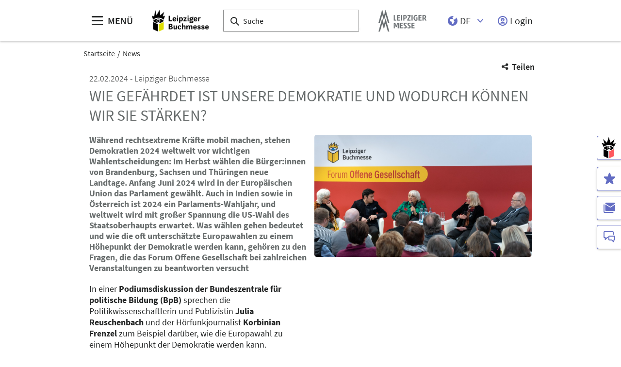

--- FILE ---
content_type: text/html;charset=UTF-8
request_url: https://www.leipziger-buchmesse.de/de/news/wie-gefaehrdet-ist-unsere-demokratie-und-wodurch-koennen-wir-sie-staerken
body_size: 12991
content:
<!DOCTYPE html>
<html lang="de">

<head>
	
	<script src="https://cdn.consentmanager.net/delivery/autoblocking/dbe3bc35aa9a.js"
        type="text/javascript"
        data-cmp-ab="1"
        data-cmp-host="c.delivery.consentmanager.net"
        data-cmp-cdn="cdn.consentmanager.net"
        data-cmp-codesrc="1">
</script>
	<title>Wie gefährdet ist unsere Demokratie und wodurch können wir sie stärken?  | Leipziger Buchmesse</title>
	<meta http-equiv="Content-Type" content="text/html; charset=UTF-8">
	<meta name="viewport" content="width=device-width, initial-scale=1.0">
	<link rel="canonical" href="https://www.leipziger-buchmesse.de/de/news/wie-gefaehrdet-ist-unsere-demokratie-und-wodurch-koennen-wir-sie-staerken">

	
		<link href="/de/news/wie-gefaehrdet-ist-unsere-demokratie-und-wodurch-koennen-wir-sie-staerken"
			  hreflang="de"
			  rel="alternate"/><link href="/en/news/news-detail_16518"
			  hreflang="en"
			  rel="alternate"/>
	

	<link rel="shortcut icon" href="/files/buchmesse/media/grafiken/logos/lbm-logo/lbm-favicon-32x32px.png">
	<link rel="icon" href="/files/buchmesse/media/grafiken/logos/lbm-logo/lbm-favicon-32x32px.png">
	

	<meta name="description" content="Während rechtsextreme Kräfte mobil machen, stehen Demokratien 2024 weltweit vor wichtigen Wahlentscheidungen: Im Herbst wählen die Bürger:innen von Brandenburg, Sachsen und Thüringen neue Landtage. Anfang Juni 2024 wird in der Europäischen Union das Parlament gewählt. Auch in Indien sowie in Österreich ist 2024 ein Parlaments-Wahljahr, und weltweit wird mit großer Spannung die US-Wahl des Staatsoberhaupts erwartet. Was wählen gehen bedeutet und wie die oft unterschätzte Europawahlen zu einem Höhepunkt der Demokratie werden kann, gehören zu den Fragen, die das Forum Offene Gesellschaft bei zahlreichen Veranstaltungen zu beantworten versucht">
	
	<meta property="og:type" content="website">
	<meta property="og:site_name" content="Leipziger Buchmesse">
	<meta property="og:url" content="https://www.leipziger-buchmesse.de/de/news/wie-gefaehrdet-ist-unsere-demokratie-und-wodurch-koennen-wir-sie-staerken">
	<meta property="og:title"
		  content="Wie gefährdet ist unsere Demokratie und wodurch können wir sie stärken?  | Leipziger Buchmesse">
	<meta property="og:description" content="Während rechtsextreme Kräfte mobil machen, stehen Demokratien 2024 weltweit vor wichtigen Wahlentscheidungen: Im Herbst wählen die Bürger:innen von Brandenburg, Sachsen und Thüringen neue Landtage. Anfang Juni 2024 wird in der Europäischen Union das Parlament gewählt. Auch in Indien sowie in Österreich ist 2024 ein Parlaments-Wahljahr, und weltweit wird mit großer Spannung die US-Wahl des Staatsoberhaupts erwartet. Was wählen gehen bedeutet und wie die oft unterschätzte Europawahlen zu einem Höhepunkt der Demokratie werden kann, gehören zu den Fragen, die das Forum Offene Gesellschaft bei zahlreichen Veranstaltungen zu beantworten versucht">
	<meta property="og:image" content="https://www.leipziger-buchmesse.de/files/buchmesse/media/bilder/impressionen/lbm23-impressionen/lbm23-ts-0494_16_9_s.jpg">

	
		
		<!-- Google Tag Manager -->
		<script data-cmp-vendor="c5762" type="text/plain" class="cmplazyload" >//<![CDATA[
		(function(w,d,s,l,i){w[l]=w[l]||[];w[l].push({'gtm.start':
		new Date().getTime(),event:'gtm.js'});var f=d.getElementsByTagName(s)[0],
		j=d.createElement(s),dl=l!='dataLayer'?'&l='+l:'';j.async=true;j.src=
		'https://www.googletagmanager.com/gtm.js?id='+i+dl;f.parentNode.insertBefore(j,f);
		})(window,document,'script','dataLayer',"GTM-W29VDMM");//]]>
		</script>
		<!-- End Google Tag Manager -->
	
	
	<script>//<![CDATA[
	document.config = {
		lang : "de",
		fairIdentifier: "buchmesse",
		dateFormat : "DD.MM.YYYY",
		dateTimeFormat: "DD.MM.YYYY HH:mm",
		dateFormatWithoutYear: "DD.MM.",
		dateFormatMonthAndYear: "MM.YYYY",
		timeFormat: "HH:mm",
		timezone: "Europe\/Berlin",
		advertisement: {
			siteId : "690908",
			pageId : null,
			reviveServer: null,
			reviveId: null,
			reviveZoneIds: []
		},
		displayAgendaPersonsAsBadges : true,
        requiredRegistrationPlusOverlayFields: null,
		trackingConfig: {"leadTrackingEnabled":false,"exportTypes":["LEAD","MAFO","COUPON"],"eventTypes":["DOWNLOAD_LINK_CLICKED","VCARD_DOWNLOADED","CONTENT_CONSUMED","WORKSHOP"]},
		
		
			savedItems: [],
		
		loginEnabled: true,
		loggedIn: false,
		loginUrl: "\/login?page=%2Fde%2Fnews%2Fwie-gefaehrdet-ist-unsere-demokratie-und-wodurch-koennen-wir-sie-staerken",
        hallPlanUrl: "\/de\/besuchen\/hallenplan\/#anchor_429768"
	}//]]>
	</script>


	
<link rel="preload" href="/files/assets/fonts/SourceSansPro-Light.ttf" type="font/ttf" as="font" crossorigin="anonymous">
<link rel="preload" href="/files/assets/fonts/SourceSansPro-Regular.ttf" type="font/ttf" as="font" crossorigin="anonymous">
<link rel="preload" href="/files/assets/fonts/SourceSansPro-SemiBold.ttf" type="font/ttf" as="font" crossorigin="anonymous">
<link rel="preload" href="/files/assets/fonts/SourceSansPro-Bold.ttf" type="font/ttf" as="font" crossorigin="anonymous">
<link rel="preload" href="/files/assets/fonts/lm_icons.ttf" type="font/ttf" as="font" crossorigin="anonymous">
<link rel="preload" href="/files/assets/fonts/lm_icons.woff" type="font/woff" as="font" crossorigin="anonymous">
<link rel="preload" href="/files/assets/fonts/lm_icons.eot" type="application/vnd.ms-fontobject" as="font" crossorigin="anonymous">


	<link rel="stylesheet" href="/files/assets/css/main.css" crossorigin="anonymous">
	
	<link type="text/css" rel="stylesheet" href="/files/assets/css/app.css" crossorigin="anonymous">
	
	
	
	<script src="/files/assets/js/app.js" defer></script>
	

	
</head>

<body class="page-layout--1col theme-lbm">

		<noscript><iframe src="https//www.googletagmanager.com/ns.html?id=GTM-W29VDMM" height="0" width="0" style="display:none;visibility:hidden"></iframe></noscript>
	

<header class="header-accessible js-header-accessible">

	<!-- Main row -->
	

	<!-- Main row -->
	<div class="header-accessible__main-row">
		<div class="header__main-row__wrapper container">

			<div class="header-accessible__mobile-triggers">
				<button class="btn btn--unstyled js-navigation-accessible-open">
					<span class="visually-hidden">Menü öffnen</span>
					<i class="icon icon-navigation-menu"></i>
				</button>
				<button class="btn btn--unstyled js-search-bar-toggle-trigger">
					<span class="visually-hidden">Suche ein-/ausblenden</span>
					<i class="icon icon-search-alternate"></i>
				</button>
			</div>


			<!-- Desktop trigger -->
			<div class="header-accessible__main-menue--desktop">
				<button class="btn btn--unstyled js-navigation-accessible-open">
					<i class="icon icon-navigation-menu"></i>
					<span>
						MENÜ
					</span>
				</button>
			</div>

			<!-- Tablet trigger -->
			<div class="header-accessible__tablet-trigger">
				<div>
					<button class="btn btn--unstyled js-search-bar-toggle-trigger">
						<span class="visually-hidden">Suche ein-/ausblenden</span>
						<i class="icon icon-search-alternate"></i>
					</button>
					<span>
						SUCHE
					</span>
				</div>
			</div>
			<!-- / Tablet trigger -->

			<!-- Branding -->
			<div class="header-accessible__branding">
				<a href="/de/">
					<img src="/files/buchmesse/master/media/globale-medien/messe-logos/lbm/neu/lbm-wbm-klein-sw-gelb-rgb-1039x400px.png" class="header-accessible__branding__img" />
				</a>
			</div>
			<!-- / Branding -->

			<!-- Search bar -->
			<form class="header-accessible__search-bar js-search-bar" action="/de/suche/">
				<div class="search-wrapper">
					<input class="input with-suggester" name="q" type="text" autocomplete="off"
						placeholder="Suche" title="Suchbegriff eingeben" />
						<i class="icon icon-search-alternate"></i>
						<span class="visually-hidden">Suche</span>
				</div>
			</form>
			<!-- / Search bar -->

			<!-- Parent branding -->
			<div class="header-accessible__branding header-accessible__branding--parent">
				<!-- Optional -->
				
					<a href="https://www.leipziger-messe.de" target="_blank" rel="noreferrer">
						<img src="/files/buchmesse/master/media/globale-medien/messe-logos/lm-bild-hks92.png"
							 class="header-accessible__branding__img header-accessible__branding__img--small" />
						<img src="/files/buchmesse/master/media/globale-medien/messe-logos/leipziger-messe-logo-hks92.png" class="header-accessible__branding__img" />
					</a>
				
			</div>
			<!-- / Parent branding -->

			<!-- Action list -->
			<ul class="header-accessible__action-list header-accessible__action-list--desktop">
				<!-- Language Switch -->
				<li class="header__action-list__item">
					<label for="header-language" class="visually-hidden">Sprache</label>
					<select id="header-language" class="select header__language-select js-header-accessible-language-select">
						<option value="DE"
								data-href="/de/news/wie-gefaehrdet-ist-unsere-demokratie-und-wodurch-koennen-wir-sie-staerken" selected="selected">
							DE
						</option>
						<option value="EN"
								data-href="/en/news/news-detail_16518">
							EN
						</option>
						
					</select>
				</li>
				
				<li class="header-accessible__action-list__item">
					<a href="/login?page=%2Fde%2Fnews%2Fwie-gefaehrdet-ist-unsere-demokratie-und-wodurch-koennen-wir-sie-staerken" nofollow class="header-accessible__login-link link link--unstyled link--secondary" alt="login">
						<i class="icon icon-single-man-circle-alternate"></i>
						<span>Login</span>
					</a>
				</li>
				
			</ul>
		</div>
	</div>
	<!-- / Main row -->

	<!-- Sub Header (hide on down, show on up) -->
	
	<!-- / Sub Header -->




	<!-- Print row -->
	

	<div class="for-print">
		<div class="logo-branding">
			<img src="/files/buchmesse/master/media/globale-medien/messe-logos/lbm/neu/lbm-wbm-klein-sw-gelb-rgb-1039x400px.png" class="header__branding__img" />
		</div>
		<div class="lm-logo">
			<img src="/files/buchmesse/master/media/globale-medien/messe-logos/leipziger-messe-logo-hks92.png" class="header__branding__img" />
		</div>
	</div>



	<!-- Navigation -->
	
    <!-- Navigation -->
    <div class="navigation-overlay js-header-accessible-navigation">
        <div class="navigation-overlay__content">
            <div class="navigation-overlay__columns">
                <!-- LEVEL 1 -->
                <div class="navigation-overlay__level navigation-overlay__level--l1">
                    <button class="navigation-overlay__close-btn js-navigation-accessible-close">
                        <i class="icon icon-close"></i>
                    </button>
                    <!-- Branding Block -->
                    <div class="navigation-overlay__branding-block">
                        <div class="navigation-overlay__branding-block-logo">
                            <a href="/de/">
                                <img src="/files/buchmesse/master/media/globale-medien/messe-logos/lbm/neu/lbm-wbm-klein-sw-gelb-rgb-1039x400px.png" class="navigation-overlay__branding__img" />
                            </a>
                        </div>
                        <div class="navigation-overlay__branding-block-date">
                            <span>
                                19. - 22. März 2026
                            </span>
                        </div>
                    </div>
                    <!-- / Branding Block -->

                    <ul class="navigation-list">
                        <li>
                            <!-- Level Indication -->
                            <div class="navigation-overlay__heading">
                                Menü
                            </div>
                        </li>

                        <li
                                class="navigation-list__item"
                        >
                            
                                <a class="navigation-list__link navigation-list__link-toggle"
                                        data-target-el="l2-0" data-target-level="2">

                                        <span class="navigation-list__label">Ausstellen</span>
                                        <i class="icon icon-arrow-right navigation-list__arrow"></i>
                                </a>
                            
                            
                        </li>

                        <li
                                class="navigation-list__item"
                        >
                            
                                <a class="navigation-list__link navigation-list__link-toggle"
                                        data-target-el="l2-1" data-target-level="2">

                                        <span class="navigation-list__label">Besuchen</span>
                                        <i class="icon icon-arrow-right navigation-list__arrow"></i>
                                </a>
                            
                            
                        </li>

                        <li
                                class="navigation-list__item"
                        >
                            
                                <a class="navigation-list__link navigation-list__link-toggle"
                                        data-target-el="l2-2" data-target-level="2">

                                        <span class="navigation-list__label">Erleben</span>
                                        <i class="icon icon-arrow-right navigation-list__arrow"></i>
                                </a>
                            
                            
                        </li>

                        <li
                                class="navigation-list__item"
                        >
                            
                                <a class="navigation-list__link navigation-list__link-toggle"
                                        data-target-el="l2-3" data-target-level="2">

                                        <span class="navigation-list__label">Gelände &amp; Anreise</span>
                                        <i class="icon icon-arrow-right navigation-list__arrow"></i>
                                </a>
                            
                            
                        </li>

                        <li
                                class="navigation-list__item"
                        >
                            
                                <a class="navigation-list__link navigation-list__link-toggle"
                                        data-target-el="l2-4" data-target-level="2">

                                        <span class="navigation-list__label">Medien</span>
                                        <i class="icon icon-arrow-right navigation-list__arrow"></i>
                                </a>
                            
                            
                        </li>
                        <!-- / Navigation L1 -->
                    </ul>

                    <!-- Action List -->
                    <ul class="navigation-list transparent-mobile">
                        <li class="navigation-list__item action-item">
                            <a href="#" class="navigation-list__link js-navigation-accessible-language-select">
                                <span class="navigation-list__label navigation-list__label--action-list">
                                    <i class="icon icon-earth-2"></i> Sprache
                                </span>
                            </a>
                            <div class="navigation-accessible-language-select--mobile">
                                <a href="/de/news/wie-gefaehrdet-ist-unsere-demokratie-und-wodurch-koennen-wir-sie-staerken">Deutsch</a><a href="/en/news/news-detail_16518">Englisch</a>
                                
                            </div>
                        </li>
                        <li class="navigation-list__item action-item">
                            <a href="/login?page=%2Fde%2Fnews%2Fwie-gefaehrdet-ist-unsere-demokratie-und-wodurch-koennen-wir-sie-staerken" class="navigation-list__link">
                              <span class="navigation-list__label navigation-list__label--action-list">
                                  <i class="icon icon-single-man-circle-alternate"></i> Login
                              </span>
                            </a>
                        </li>
                    </ul>
                    <!-- / Action List -->

                    <!-- Metalinks -->
                    <ul class="metalink-list">
                        <li class="metalink-list__item">
                            <a class="link link--unstyled metalink-list__link"
                               href="https://www.manga-comic-con.de/de/"
                               target="_blank">

                                
                                <i class="icon icon-arrow-corner-right-up"></i>

                                <img src="/files/buchmesse/media/grafiken/logos/mcc-logo/mcc-wbm-klein-schwarz-transparent-rgb.png" alt="Manga Comic Con" class="metalink-list__img" />
                                
                            </a>
                        </li>
                        <li class="metalink-list__item">
                            <a class="link link--unstyled metalink-list__link"
                               href="https://www.preis-der-leipziger-buchmesse.de/de/"
                               target="_blank">

                                
                                <i class="icon icon-arrow-corner-right-up"></i>

                                <img src="/files/buchmesse/media/grafiken/logos/plbm-logo/preis-wbm-klein-schwarz-transparent-rgb.png" alt="Preis der Leipziger Buchmesse" class="metalink-list__img" />
                                
                            </a>
                        </li>
                        <li class="metalink-list__item">
                            <a class="link link--unstyled metalink-list__link"
                               href="https://blog.leipziger-buchmesse.de/"
                               target="_blank">

                                
                                <i class="icon icon-arrow-corner-right-up"></i>

                                <img src="/files/buchmesse/media/grafiken/logos/lbm-bl-wbm-1z-sw-g.png" alt="bücherleben Blog" class="metalink-list__img" />
                                
                            </a>
                        </li>
                        <li class="metalink-list__item">
                            <a class="link link--unstyled metalink-list__link"
                               href="/de/news/aktuelles">

                                <i class="icon icon-tag-new"></i>
                                

                                
                                <span class="metalink-list__label">Aktuelles</span>
                            </a>
                        </li>
                        <li class="metalink-list__item">
                            <a class="link link--unstyled metalink-list__link"
                               href="/de/newsletter">

                                <i class="icon icon-paginate-filter-mail"></i>
                                

                                
                                <span class="metalink-list__label">Newsletter</span>
                            </a>
                        </li>
                        <li class="metalink-list__item">
                            <a class="link link--unstyled metalink-list__link"
                               href="/de/kontakt/">

                                <i class="icon icon-conversation-chat-1-alternate"></i>
                                

                                
                                <span class="metalink-list__label">Kontakt</span>
                            </a>
                        </li>

                    </ul>
                    <!-- / Metalinks -->

                </div>

                <!-- LEVEL 2 -->
                <div class="navigation-overlay__level navigation-overlay__level--l2">
                    <button class="navigation-overlay__close-btn js-navigation-accessible-close">
                        <i class="icon icon-close"></i>
                    </button>
                    <!-- Branding Block -->
                    <div class="navigation-overlay__branding-block">
                        <div class="navigation-overlay__branding-block-logo transparent-mobile">
                            <a href="/de/">
                                <img src="/files/buchmesse/master/media/globale-medien/messe-logos/lbm/neu/lbm-wbm-klein-sw-gelb-rgb-1039x400px.png" class="navigation-overlay__branding__img" />
                            </a>
                        </div>
                        <div class="navigation-overlay__branding-block-date transparent-mobile">
                            <span>
                                19. - 22. März 2026
                            </span>
                        </div>
                    </div>
                    <!-- / Branding Block -->

                    <div class="navigation-list">

                        <!-- Navigation L2 -->
                        <ul id="l2-0"
                            class="navigation-list navigation-list--l2 is-active">

                            <!-- Back button (mobile only) -->
                            <li>
                                <a href="#" class="navigation-overlay__back-btn transparent-mobile navigation-list__link-toggle"
                                   data-target-level="1" data-target-el="l1-0">
                                    <i class="icon icon-arrow-left"></i> Zurück
                                </a>
                            </li>

                            <!-- Level Indication (mobile only) -->
                            <li>
                                <div class="navigation-overlay__heading transparent-mobile">
                                    Ausstellen
                                </div>
                            </li>

                            <li class="navigation-list__item"
                            >

                                
                                    <a class="navigation-list__link navigation-list__link-toggle"
                                       data-target-el="l3-0-0" data-target-level="3">
                                        <span class="navigation-list__label">Ausstellen lohnt sich</span>
                                        <i class="icon icon-arrow-right navigation-list__arrow"></i>
                                    </a>
                                

                                
                            </li>

                            <li class="navigation-list__item"
                            >

                                
                                    <a class="navigation-list__link navigation-list__link-toggle"
                                       data-target-el="l3-0-1" data-target-level="3">
                                        <span class="navigation-list__label">Messeauftritt planen</span>
                                        <i class="icon icon-arrow-right navigation-list__arrow"></i>
                                    </a>
                                

                                
                            </li>

                            <li class="navigation-list__item"
                            >

                                
                                    <a class="navigation-list__link navigation-list__link-toggle"
                                       data-target-el="l3-0-2" data-target-level="3">
                                        <span class="navigation-list__label">eigene Veranstaltungen planen</span>
                                        <i class="icon icon-arrow-right navigation-list__arrow"></i>
                                    </a>
                                

                                
                            </li>

                            <li class="navigation-list__item"
                            >

                                
                                    <a class="navigation-list__link navigation-list__link-toggle"
                                       data-target-el="l3-0-3" data-target-level="3">
                                        <span class="navigation-list__label">Ihre Zielgruppen erreichen</span>
                                        <i class="icon icon-arrow-right navigation-list__arrow"></i>
                                    </a>
                                

                                
                            </li>

                            <li class="navigation-list__item"
                            >

                                

                                
                                    <a class="navigation-list__link" href="/de/ausstellen/hotel-buchen/">
                                        <span class="navigation-list__label">Hotel buchen</span>
                                    </a>
                                
                            </li>

                            <li class="navigation-list__item"
                            >

                                

                                
                                    <a class="navigation-list__link" href="/de/ausstellen/faq-ausstellen/">
                                        <span class="navigation-list__label">FAQ: Ausstellen</span>
                                    </a>
                                
                            </li>

                            <li class="navigation-list__item"
                            >

                                

                                
                                    <a class="navigation-list__link" href="https://www.leipziger-messe.de/kundenkonto">
                                        <span class="navigation-list__label">Login für Aussteller:innen</span>
                                    </a>
                                
                            </li>
                        </ul>
                        <ul id="l2-1"
                            class="navigation-list navigation-list--l2 is-active">

                            <!-- Back button (mobile only) -->
                            <li>
                                <a href="#" class="navigation-overlay__back-btn transparent-mobile navigation-list__link-toggle"
                                   data-target-level="1" data-target-el="l1-1">
                                    <i class="icon icon-arrow-left"></i> Zurück
                                </a>
                            </li>

                            <!-- Level Indication (mobile only) -->
                            <li>
                                <div class="navigation-overlay__heading transparent-mobile">
                                    Besuchen
                                </div>
                            </li>

                            <li class="navigation-list__item"
                            >

                                

                                
                                    <a class="navigation-list__link" href="/de/besuchen/besucherinfo/">
                                        <span class="navigation-list__label">Besucherinfo</span>
                                    </a>
                                
                            </li>

                            <li class="navigation-list__item"
                            >

                                

                                
                                    <a class="navigation-list__link" href="/de/besuchen/tickets-preise/">
                                        <span class="navigation-list__label">Tickets &amp; Preise</span>
                                    </a>
                                
                            </li>

                            <li class="navigation-list__item"
                            >

                                
                                    <a class="navigation-list__link navigation-list__link-toggle"
                                       data-target-el="l3-1-2" data-target-level="3">
                                        <span class="navigation-list__label">Ausstellerverzeichnis</span>
                                        <i class="icon icon-arrow-right navigation-list__arrow"></i>
                                    </a>
                                

                                
                            </li>

                            <li class="navigation-list__item"
                            >

                                

                                
                                    <a class="navigation-list__link" href="/de/besuchen/hallenplan/">
                                        <span class="navigation-list__label">Hallenplan</span>
                                    </a>
                                
                            </li>

                            <li class="navigation-list__item"
                            >

                                

                                
                                    <a class="navigation-list__link" href="/de/besuchen/fachbesucher/">
                                        <span class="navigation-list__label">Fachbesucher:innen</span>
                                    </a>
                                
                            </li>

                            <li class="navigation-list__item"
                            >

                                

                                
                                    <a class="navigation-list__link" href="/de/besuchen/besucher-services/">
                                        <span class="navigation-list__label">Besucher-Services</span>
                                    </a>
                                
                            </li>

                            <li class="navigation-list__item"
                            >

                                

                                
                                    <a class="navigation-list__link" href="/de/besuchen/hotel-buchen/">
                                        <span class="navigation-list__label">Hotel buchen</span>
                                    </a>
                                
                            </li>

                            <li class="navigation-list__item"
                            >

                                

                                
                                    <a class="navigation-list__link" href="/de/besuchen/fotografieregeln/">
                                        <span class="navigation-list__label">Fotografieregeln</span>
                                    </a>
                                
                            </li>

                            <li class="navigation-list__item"
                            >

                                

                                
                                    <a class="navigation-list__link" href="/de/besuchen/faq-besuchen/">
                                        <span class="navigation-list__label">FAQ: Besuchen</span>
                                    </a>
                                
                            </li>
                        </ul>
                        <ul id="l2-2"
                            class="navigation-list navigation-list--l2 is-active">

                            <!-- Back button (mobile only) -->
                            <li>
                                <a href="#" class="navigation-overlay__back-btn transparent-mobile navigation-list__link-toggle"
                                   data-target-level="1" data-target-el="l1-2">
                                    <i class="icon icon-arrow-left"></i> Zurück
                                </a>
                            </li>

                            <!-- Level Indication (mobile only) -->
                            <li>
                                <div class="navigation-overlay__heading transparent-mobile">
                                    Erleben
                                </div>
                            </li>

                            <li class="navigation-list__item"
                            >

                                

                                
                                    <a class="navigation-list__link" href="/de/erleben/was-ist-neu/">
                                        <span class="navigation-list__label">Was ist neu 2026?</span>
                                    </a>
                                
                            </li>

                            <li class="navigation-list__item"
                            >

                                
                                    <a class="navigation-list__link navigation-list__link-toggle"
                                       data-target-el="l3-2-1" data-target-level="3">
                                        <span class="navigation-list__label">Themenwelten</span>
                                        <i class="icon icon-arrow-right navigation-list__arrow"></i>
                                    </a>
                                

                                
                            </li>

                            <li class="navigation-list__item"
                            >

                                
                                    <a class="navigation-list__link navigation-list__link-toggle"
                                       data-target-el="l3-2-2" data-target-level="3">
                                        <span class="navigation-list__label">International</span>
                                        <i class="icon icon-arrow-right navigation-list__arrow"></i>
                                    </a>
                                

                                
                            </li>

                            <li class="navigation-list__item"
                            >

                                
                                    <a class="navigation-list__link navigation-list__link-toggle"
                                       data-target-el="l3-2-3" data-target-level="3">
                                        <span class="navigation-list__label">Fachprogramm</span>
                                        <i class="icon icon-arrow-right navigation-list__arrow"></i>
                                    </a>
                                

                                
                            </li>

                            <li class="navigation-list__item"
                            >

                                

                                
                                    <a class="navigation-list__link" href="/de/erleben/leipzig-liest/veranstaltungsprogramm/">
                                        <span class="navigation-list__label">Veranstaltungsprogramm</span>
                                    </a>
                                
                            </li>

                            <li class="navigation-list__item"
                            >

                                
                                    <a class="navigation-list__link navigation-list__link-toggle"
                                       data-target-el="l3-2-5" data-target-level="3">
                                        <span class="navigation-list__label">Preisverleihungen</span>
                                        <i class="icon icon-arrow-right navigation-list__arrow"></i>
                                    </a>
                                

                                
                            </li>

                            <li class="navigation-list__item"
                            >

                                

                                
                                    <a class="navigation-list__link" href="/de/erleben/leipzig-liest/ueber-leipzig-liest/">
                                        <span class="navigation-list__label">Leipzig liest</span>
                                    </a>
                                
                            </li>
                        </ul>
                        <ul id="l2-3"
                            class="navigation-list navigation-list--l2 is-active">

                            <!-- Back button (mobile only) -->
                            <li>
                                <a href="#" class="navigation-overlay__back-btn transparent-mobile navigation-list__link-toggle"
                                   data-target-level="1" data-target-el="l1-3">
                                    <i class="icon icon-arrow-left"></i> Zurück
                                </a>
                            </li>

                            <!-- Level Indication (mobile only) -->
                            <li>
                                <div class="navigation-overlay__heading transparent-mobile">
                                    Gelände &amp; Anreise
                                </div>
                            </li>

                            <li class="navigation-list__item"
                            >

                                

                                
                                    <a class="navigation-list__link" href="/de/gelaende-anreise/anfahrt-und-parken/">
                                        <span class="navigation-list__label">Anfahrt und Parken</span>
                                    </a>
                                
                            </li>

                            <li class="navigation-list__item"
                            >

                                

                                
                                    <a class="navigation-list__link" href="/de/gelaende-anreise/messegelaende/">
                                        <span class="navigation-list__label">Messegelände</span>
                                    </a>
                                
                            </li>

                            <li class="navigation-list__item"
                            >

                                

                                
                                    <a class="navigation-list__link" href="/de/gelaende-anreise/barrierefreiheit/">
                                        <span class="navigation-list__label">Barrierefreiheit</span>
                                    </a>
                                
                            </li>

                            <li class="navigation-list__item"
                            >

                                

                                
                                    <a class="navigation-list__link" href="/de/gelaende-anreise/aufenthalt-in-leipzig/">
                                        <span class="navigation-list__label">Aufenthalt in Leipzig</span>
                                    </a>
                                
                            </li>

                            <li class="navigation-list__item"
                            >

                                

                                
                                    <a class="navigation-list__link" href="/de/gelaende-anreise/gruppenreisen/">
                                        <span class="navigation-list__label">Gruppenreisen</span>
                                    </a>
                                
                            </li>
                        </ul>
                        <ul id="l2-4"
                            class="navigation-list navigation-list--l2 is-active">

                            <!-- Back button (mobile only) -->
                            <li>
                                <a href="#" class="navigation-overlay__back-btn transparent-mobile navigation-list__link-toggle"
                                   data-target-level="1" data-target-el="l1-4">
                                    <i class="icon icon-arrow-left"></i> Zurück
                                </a>
                            </li>

                            <!-- Level Indication (mobile only) -->
                            <li>
                                <div class="navigation-overlay__heading transparent-mobile">
                                    Medien
                                </div>
                            </li>

                            <li class="navigation-list__item"
                            >

                                

                                
                                    <a class="navigation-list__link" href="/de/medien/pressemitteilungen/pressemitteilungen-uebersicht">
                                        <span class="navigation-list__label">Pressemitteilungen</span>
                                    </a>
                                
                            </li>

                            <li class="navigation-list__item"
                            >

                                

                                
                                    <a class="navigation-list__link" href="/de/medien/multimedia/">
                                        <span class="navigation-list__label">Multimedia</span>
                                    </a>
                                
                            </li>

                            <li class="navigation-list__item"
                            >

                                

                                
                                    <a class="navigation-list__link" href="/de/medien/akkreditierung/">
                                        <span class="navigation-list__label">Akkreditierung</span>
                                    </a>
                                
                            </li>

                            <li class="navigation-list__item"
                            >

                                

                                
                                    <a class="navigation-list__link" href="/de/medien/medienzentrum/">
                                        <span class="navigation-list__label">Medienzentrum</span>
                                    </a>
                                
                            </li>

                            <li class="navigation-list__item"
                            >

                                

                                
                                    <a class="navigation-list__link" href="/de/medien/bloom/">
                                        <span class="navigation-list__label">BL:OOM</span>
                                    </a>
                                
                            </li>
                        </ul>
                        <!-- / Navigation L2 -->
                    </div>

                    <!-- News Element -->
                    
                    <!-- / News Element -->
                </div>


                <!-- LEVEL 3 -->
                <div class="navigation-overlay__level navigation-overlay__level--l3">
                    <button class="navigation-overlay__close-btn js-navigation-accessible-close">
                        <i class="icon icon-close"></i>
                    </button>
                    <!-- Branding Block -->
                    <div class="navigation-overlay__branding-block">
                        <div class="navigation-overlay__branding-block-logo transparent-mobile">
                            <a href="/de/">
                                <img src="/files/buchmesse/master/media/globale-medien/messe-logos/lbm/neu/lbm-wbm-klein-sw-gelb-rgb-1039x400px.png" class="navigation-overlay__branding__img" />
                            </a>
                        </div>
                        <div class="navigation-overlay__branding-block-date transparent-mobile">
                            <span>
                                19. - 22. März 2026
                            </span>
                        </div>
                    </div>
                    <!-- / Branding Block -->

                    <div class="navigation-list">
                        <!-- Navigation L3 -->
                        
                            
                                <ul id="l3-0-0"
                                    class="navigation-list navigation-list--l3 is-active">

                                    <!-- Back button (mobile only) -->
                                    <li>
                                        <a href="#" class="navigation-overlay__back-btn transparent-mobile navigation-list__link-toggle"
                                           data-target-level="2" data-target-el="l2-0">
                                            <i class="icon icon-arrow-left"></i> Zurück
                                        </a>
                                    </li>

                                    <!-- Level Indication (mobile only) -->
                                    <li>
                                        <div class="navigation-overlay__heading transparent-mobile">
                                            Ausstellen lohnt sich
                                        </div>
                                    </li>
                                    <!-- Third-level navigation items -->
                                    <li class="navigation-list__item">
                                        <a class="navigation-list__link" href="/de/ausstellen/ausstellen-lohnt-sich/ihre-vorteile/">
                                            <span class="navigation-list__label">Ihre Vorteile</span>
                                        </a>
                                    </li>
                                    <li class="navigation-list__item">
                                        <a class="navigation-list__link" href="/de/ausstellen/ausstellen-lohnt-sich/zahlen-fakten/">
                                            <span class="navigation-list__label">Zahlen &amp; Fakten</span>
                                        </a>
                                    </li>
                                </ul>
                            
                                <ul id="l3-0-1"
                                    class="navigation-list navigation-list--l3 is-active">

                                    <!-- Back button (mobile only) -->
                                    <li>
                                        <a href="#" class="navigation-overlay__back-btn transparent-mobile navigation-list__link-toggle"
                                           data-target-level="2" data-target-el="l2-0">
                                            <i class="icon icon-arrow-left"></i> Zurück
                                        </a>
                                    </li>

                                    <!-- Level Indication (mobile only) -->
                                    <li>
                                        <div class="navigation-overlay__heading transparent-mobile">
                                            Messeauftritt planen
                                        </div>
                                    </li>
                                    <!-- Third-level navigation items -->
                                    <li class="navigation-list__item">
                                        <a class="navigation-list__link" href="/de/ausstellen/messeauftritt-planen/ueberblick-messeauftritt-planen/">
                                            <span class="navigation-list__label">Überblick: Messeauftritt planen</span>
                                        </a>
                                    </li>
                                    <li class="navigation-list__item">
                                        <a class="navigation-list__link" href="/de/ausstellen/messeauftritt-planen/messestand-anmelden/">
                                            <span class="navigation-list__label">Messestand anmelden</span>
                                        </a>
                                    </li>
                                    <li class="navigation-list__item">
                                        <a class="navigation-list__link" href="/de/ausstellen/messeauftritt-planen/termine/">
                                            <span class="navigation-list__label">Termine</span>
                                        </a>
                                    </li>
                                    <li class="navigation-list__item">
                                        <a class="navigation-list__link" href="/de/ausstellen/messeauftritt-planen/standbauangebote/">
                                            <span class="navigation-list__label">Standbauangebote</span>
                                        </a>
                                    </li>
                                    <li class="navigation-list__item">
                                        <a class="navigation-list__link" href="/de/ausstellen/messeauftritt-planen/ausstellungsbereiche/">
                                            <span class="navigation-list__label">Ausstellungsbereiche</span>
                                        </a>
                                    </li>
                                    <li class="navigation-list__item">
                                        <a class="navigation-list__link" href="https://www.leipziger-buchmesse.de/files/buchmesse/media/pdfs-dokumente/lbm-aktuell/lbm26-preisliste.pdf">
                                            <span class="navigation-list__label">Preise und Gebühren</span>
                                        </a>
                                    </li>
                                    <li class="navigation-list__item">
                                        <a class="navigation-list__link" href="/de/ausstellen/messeauftritt-planen/services-buchen/">
                                            <span class="navigation-list__label">Services buchen</span>
                                        </a>
                                    </li>
                                    <li class="navigation-list__item">
                                        <a class="navigation-list__link" href="/de/ausstellen/messeauftritt-planen/raumvermietung/">
                                            <span class="navigation-list__label">Raumvermietung</span>
                                        </a>
                                    </li>
                                </ul>
                            
                                <ul id="l3-0-2"
                                    class="navigation-list navigation-list--l3 is-active">

                                    <!-- Back button (mobile only) -->
                                    <li>
                                        <a href="#" class="navigation-overlay__back-btn transparent-mobile navigation-list__link-toggle"
                                           data-target-level="2" data-target-el="l2-0">
                                            <i class="icon icon-arrow-left"></i> Zurück
                                        </a>
                                    </li>

                                    <!-- Level Indication (mobile only) -->
                                    <li>
                                        <div class="navigation-overlay__heading transparent-mobile">
                                            eigene Veranstaltungen planen
                                        </div>
                                    </li>
                                    <!-- Third-level navigation items -->
                                    <li class="navigation-list__item">
                                        <a class="navigation-list__link" href="/de/ausstellen/eigene-veranstaltungen-planen/anmeldung-zum-veranstaltungsprogramm/">
                                            <span class="navigation-list__label">Anmeldung zum Veranstaltungsprogramm</span>
                                        </a>
                                    </li>
                                    <li class="navigation-list__item">
                                        <a class="navigation-list__link" href="/de/ausstellen/eigene-veranstaltungen-planen/buchbar/">
                                            <span class="navigation-list__label">#buchbar</span>
                                        </a>
                                    </li>
                                    <li class="navigation-list__item">
                                        <a class="navigation-list__link" href="/de/ausstellen/eigene-veranstaltungen-planen/signierstunden-veranstalten/">
                                            <span class="navigation-list__label">Signierstunden veranstalten</span>
                                        </a>
                                    </li>
                                </ul>
                            
                                <ul id="l3-0-3"
                                    class="navigation-list navigation-list--l3 is-active">

                                    <!-- Back button (mobile only) -->
                                    <li>
                                        <a href="#" class="navigation-overlay__back-btn transparent-mobile navigation-list__link-toggle"
                                           data-target-level="2" data-target-el="l2-0">
                                            <i class="icon icon-arrow-left"></i> Zurück
                                        </a>
                                    </li>

                                    <!-- Level Indication (mobile only) -->
                                    <li>
                                        <div class="navigation-overlay__heading transparent-mobile">
                                            Ihre Zielgruppen erreichen
                                        </div>
                                    </li>
                                    <!-- Third-level navigation items -->
                                    <li class="navigation-list__item">
                                        <a class="navigation-list__link" href="/de/ausstellen/ihre-zielgruppen-erreichen/werbung-pr/">
                                            <span class="navigation-list__label">Werbung &amp; PR</span>
                                        </a>
                                    </li>
                                    <li class="navigation-list__item">
                                        <a class="navigation-list__link" href="/de/ausstellen/ihre-zielgruppen-erreichen/zielgruppe-paedagoginnen/">
                                            <span class="navigation-list__label">Zielgruppe Pädagog:innen</span>
                                        </a>
                                    </li>
                                    
                                </ul>
                            
                                
                            
                                
                            
                                
                            
                        
                            
                                
                            
                                
                            
                                <ul id="l3-1-2"
                                    class="navigation-list navigation-list--l3 is-active">

                                    <!-- Back button (mobile only) -->
                                    <li>
                                        <a href="#" class="navigation-overlay__back-btn transparent-mobile navigation-list__link-toggle"
                                           data-target-level="2" data-target-el="l2-1">
                                            <i class="icon icon-arrow-left"></i> Zurück
                                        </a>
                                    </li>

                                    <!-- Level Indication (mobile only) -->
                                    <li>
                                        <div class="navigation-overlay__heading transparent-mobile">
                                            Ausstellerverzeichnis
                                        </div>
                                    </li>
                                    <!-- Third-level navigation items -->
                                    <li class="navigation-list__item">
                                        <a class="navigation-list__link" href="/de/besuchen/ausstellerverzeichnis/coupons/">
                                            <span class="navigation-list__label">Coupons</span>
                                        </a>
                                    </li>
                                </ul>
                            
                                
                            
                                
                            
                                
                            
                                
                            
                                
                            
                                
                            
                        
                            
                                
                            
                                <ul id="l3-2-1"
                                    class="navigation-list navigation-list--l3 is-active">

                                    <!-- Back button (mobile only) -->
                                    <li>
                                        <a href="#" class="navigation-overlay__back-btn transparent-mobile navigation-list__link-toggle"
                                           data-target-level="2" data-target-el="l2-2">
                                            <i class="icon icon-arrow-left"></i> Zurück
                                        </a>
                                    </li>

                                    <!-- Level Indication (mobile only) -->
                                    <li>
                                        <div class="navigation-overlay__heading transparent-mobile">
                                            Themenwelten
                                        </div>
                                    </li>
                                    <!-- Third-level navigation items -->
                                    <li class="navigation-list__item">
                                        <a class="navigation-list__link" href="/de/erleben/themenwelten/themenwelten-ueberblick/">
                                            <span class="navigation-list__label">Themenwelten Überblick</span>
                                        </a>
                                    </li>
                                    <li class="navigation-list__item">
                                        <a class="navigation-list__link" href="/de/erleben/themenwelten/literatur-und-sachbuch/">
                                            <span class="navigation-list__label">Literatur und Sachbuch</span>
                                        </a>
                                    </li>
                                    <li class="navigation-list__item">
                                        <a class="navigation-list__link" href="/de/erleben/themenwelten/kinder-jugend-und-bildung/">
                                            <span class="navigation-list__label">Kinder, Jugend und Bildung</span>
                                        </a>
                                    </li>
                                    <li class="navigation-list__item">
                                        <a class="navigation-list__link" href="/de/erleben/themenwelten/buchkunst-und-grafik/">
                                            <span class="navigation-list__label">Buchkunst und Grafik</span>
                                        </a>
                                    </li>
                                    <li class="navigation-list__item">
                                        <a class="navigation-list__link" href="/de/erleben/themenwelten/audio-film-und-medien/">
                                            <span class="navigation-list__label">Audio, Film und Medien</span>
                                        </a>
                                    </li>
                                    <li class="navigation-list__item">
                                        <a class="navigation-list__link" href="/de/erleben/themenwelten/musik/">
                                            <span class="navigation-list__label">Musik</span>
                                        </a>
                                    </li>
                                    <li class="navigation-list__item">
                                        <a class="navigation-list__link" href="/de/erleben/themenwelten/forum-offene-gesellschaft/">
                                            <span class="navigation-list__label">Forum Offene Gesellschaft</span>
                                        </a>
                                    </li>
                                    <li class="navigation-list__item">
                                        <a class="navigation-list__link" href="/de/erleben/themenwelten/forum-mensch-und-ki/">
                                            <span class="navigation-list__label">Forum Mensch und KI</span>
                                        </a>
                                    </li>
                                    <li class="navigation-list__item">
                                        <a class="navigation-list__link" href="/de/erleben/themenwelten/buchbar/">
                                            <span class="navigation-list__label">#buchbar</span>
                                        </a>
                                    </li>
                                    <li class="navigation-list__item">
                                        <a class="navigation-list__link" href="/de/erleben/themenwelten/antiquariatsmesse/">
                                            <span class="navigation-list__label">Antiquariatsmesse</span>
                                        </a>
                                    </li>
                                </ul>
                            
                                <ul id="l3-2-2"
                                    class="navigation-list navigation-list--l3 is-active">

                                    <!-- Back button (mobile only) -->
                                    <li>
                                        <a href="#" class="navigation-overlay__back-btn transparent-mobile navigation-list__link-toggle"
                                           data-target-level="2" data-target-el="l2-2">
                                            <i class="icon icon-arrow-left"></i> Zurück
                                        </a>
                                    </li>

                                    <!-- Level Indication (mobile only) -->
                                    <li>
                                        <div class="navigation-overlay__heading transparent-mobile">
                                            International
                                        </div>
                                    </li>
                                    <!-- Third-level navigation items -->
                                    <li class="navigation-list__item">
                                        <a class="navigation-list__link" href="/de/erleben/international/international-ueberblick/">
                                            <span class="navigation-list__label">International Überblick</span>
                                        </a>
                                    </li>
                                    <li class="navigation-list__item">
                                        <a class="navigation-list__link" href="/de/erleben/international/fokusthema-donau/">
                                            <span class="navigation-list__label">Fokusthema: Donau</span>
                                        </a>
                                    </li>
                                    <li class="navigation-list__item">
                                        <a class="navigation-list__link" href="/de/erleben/international/europaeischer-buchpreis/">
                                            <span class="navigation-list__label">Europäischer Buchpreis</span>
                                        </a>
                                    </li>
                                    <li class="navigation-list__item">
                                        <a class="navigation-list__link" href="/de/erleben/international/traduki-literatur-aus-suedosteuropa/">
                                            <span class="navigation-list__label">TRADUKI: Literatur aus Südosteuropa </span>
                                        </a>
                                    </li>
                                    <li class="navigation-list__item">
                                        <a class="navigation-list__link" href="/de/erleben/international/gastlaender-im-ueberblick/">
                                            <span class="navigation-list__label">Gastländer im Überblick</span>
                                        </a>
                                    </li>
                                    <li class="navigation-list__item">
                                        <a class="navigation-list__link" href="/de/erleben/international/ukraine/">
                                            <span class="navigation-list__label">Ukraine</span>
                                        </a>
                                    </li>
                                </ul>
                            
                                <ul id="l3-2-3"
                                    class="navigation-list navigation-list--l3 is-active">

                                    <!-- Back button (mobile only) -->
                                    <li>
                                        <a href="#" class="navigation-overlay__back-btn transparent-mobile navigation-list__link-toggle"
                                           data-target-level="2" data-target-el="l2-2">
                                            <i class="icon icon-arrow-left"></i> Zurück
                                        </a>
                                    </li>

                                    <!-- Level Indication (mobile only) -->
                                    <li>
                                        <div class="navigation-overlay__heading transparent-mobile">
                                            Fachprogramm
                                        </div>
                                    </li>
                                    <!-- Third-level navigation items -->
                                    <li class="navigation-list__item">
                                        <a class="navigation-list__link" href="/de/erleben/fachprogramm/fachprogramm-ueberblick/">
                                            <span class="navigation-list__label">Fachprogramm Überblick</span>
                                        </a>
                                    </li>
                                    <li class="navigation-list__item">
                                        <a class="navigation-list__link" href="/de/erleben/fachprogramm/buch-und-medienbranche/">
                                            <span class="navigation-list__label">Buch- und Medienbranche</span>
                                        </a>
                                    </li>
                                    <li class="navigation-list__item">
                                        <a class="navigation-list__link" href="/de/erleben/fachprogramm/fokus-bildung/">
                                            <span class="navigation-list__label">Fokus Bildung</span>
                                        </a>
                                    </li>
                                    <li class="navigation-list__item">
                                        <a class="navigation-list__link" href="/de/erleben/fachprogramm/uebersetzen/">
                                            <span class="navigation-list__label">Übersetzen</span>
                                        </a>
                                    </li>
                                    <li class="navigation-list__item">
                                        <a class="navigation-list__link" href="/de/erleben/fachprogramm/leipziger-autorinnenrunde/">
                                            <span class="navigation-list__label">Leipziger Autor:innenrunde</span>
                                        </a>
                                    </li>
                                </ul>
                            
                                
                            
                                <ul id="l3-2-5"
                                    class="navigation-list navigation-list--l3 is-active">

                                    <!-- Back button (mobile only) -->
                                    <li>
                                        <a href="#" class="navigation-overlay__back-btn transparent-mobile navigation-list__link-toggle"
                                           data-target-level="2" data-target-el="l2-2">
                                            <i class="icon icon-arrow-left"></i> Zurück
                                        </a>
                                    </li>

                                    <!-- Level Indication (mobile only) -->
                                    <li>
                                        <div class="navigation-overlay__heading transparent-mobile">
                                            Preisverleihungen
                                        </div>
                                    </li>
                                    <!-- Third-level navigation items -->
                                    <li class="navigation-list__item">
                                        <a class="navigation-list__link" href="/de/erleben/preisverleihungen/preisverleihungen-ueberblick/">
                                            <span class="navigation-list__label">Preisverleihungen Überblick</span>
                                        </a>
                                    </li>
                                    <li class="navigation-list__item">
                                        <a class="navigation-list__link" href="/de/erleben/preisverleihungen/preis-der-leipziger-buchmesse/">
                                            <span class="navigation-list__label">Preis der Leipziger Buchmesse</span>
                                        </a>
                                    </li>
                                    <li class="navigation-list__item">
                                        <a class="navigation-list__link" href="/de/erleben/preisverleihungen/europaeischer-buchpreis/">
                                            <span class="navigation-list__label">Europäischer Buchpreis</span>
                                        </a>
                                    </li>
                                    <li class="navigation-list__item">
                                        <a class="navigation-list__link" href="/de/erleben/preisverleihungen/seraph-lange-nacht-der-phantastik/">
                                            <span class="navigation-list__label">SERAPH - Lange Nacht der Phantastik</span>
                                        </a>
                                    </li>
                                </ul>
                            
                                
                            
                        
                            
                                
                            
                                
                            
                                
                            
                                
                            
                                
                            
                        
                            
                                
                            
                                
                            
                                
                            
                                
                            
                                
                            
                        
                    </div>
                </div>

            </div>
        </div>
    </div>



</header>
<div class="container">
	<nav aria-label="breadcrumb">
		<ol class="breadcrumb">
			
	
		
		<li class="breadcrumb__item">
			<a href="/de/" title="Startseite" alt="Startseite">
				Startseite
			</a>
		</li>
	
	
		
	
		<li class="breadcrumb__item" aria-current="page">
			<a href="/de/news/aktuelles" alt="News"
					title="News">
					News
			</a>
		</li>
		
	
	

	

		</ol>
	</nav>
</div>

	<ul class="side-bar">

		

		<li class="side-bar__item side-bar__item--custom-image">
			<a href="https://www.manga-comic-con.de/" target="_blank" class="link link--unstyled" alt="Manga Comic Con"> 
				
				<img class="image" src="/files/buchmesse/media/grafiken/logos/mcc-logo/mcc-bildmarke-sw-koralle-rgb-95x95px.jpg" alt="Manga Comic Con Logo" title="Manga Comic Con Logo"/>
				<span class="side-bar__item__label">Manga Comic Con</span>
			</a>
		</li>
		<li class="side-bar__item">
			<a href="/de/merkliste" class="link link--unstyled" alt="Merkliste"> 
				<i class="icon icon-rating-star"> </i>
				
				<span class="side-bar__item__label">Merkliste</span>
			</a>
		</li>
		<li class="side-bar__item">
			<a href="/de/newsletter" class="link link--unstyled" alt="Newsletter"> 
				<i class="icon icon-paginate-filter-mail"> </i>
				
				<span class="side-bar__item__label">Newsletter</span>
			</a>
		</li>
		<li class="side-bar__item">
			<a href="/de/kontakt/" class="link link--unstyled" alt="Kontakt"> 
				<i class="icon icon-conversation-chat-1-alternate"> </i>
				
				<span class="side-bar__item__label">Kontakt</span>
			</a>
		</li>
	</ul>

<button class="btn btn--secondary scroll-top-button js-scroll-top" title="Zum Seitenanfang">
	<span class="visually-hidden">Zum Seitenanfang</span> <i class="icon icon-arrow-up-1"></i>
</button>


<div class="container">
	<div class="sharing-dropdown js-sharing-dropdown">

	<button class="sharing-dropdown__trigger link link--icon link--static link--secondary js-sharing-dropdown-trigger">
		<i class="icon icon-share"></i>
		<span>Teilen</span>
	</button>

	<div class="sharing-dropdown__list" ><ul class="social-bar">
	<li class="social-bar__item">
		<a href="https://www.facebook.com/sharer/sharer.php?u=https%3A%2F%2Fwww.leipziger-buchmesse.de%2Fde%2Fnews%2Fwie-gefaehrdet-ist-unsere-demokratie-und-wodurch-koennen-wir-sie-staerken"
				target="_blank" class="social-btn social-btn--facebook" rel="noreferrer" alt="facebook">
			<i class="icon icon-social-media-facebook-1"></i>
		</a>
	</li>
	<li class="social-bar__item">
		<a href="https://x.com/intent/post?url=https%3A%2F%2Fwww.leipziger-buchmesse.de%2Fde%2Fnews%2Fwie-gefaehrdet-ist-unsere-demokratie-und-wodurch-koennen-wir-sie-staerken&amp;text=Wie%20gef%C3%A4hrdet%20ist%20unsere%20Demokratie%20und%20wodurch%20k%C3%B6nnen%20wir%20sie%20st%C3%A4rken%3F%20"
				target="_blank" class="social-btn social-btn--x"
				rel="noreferrer" alt="x">
			<i class="icon social-btn-icon"></i>
		</a>
	</li>
	<li class="social-bar__item">
		<a href="http://pinterest.com/pin/create/button?url=https%3A%2F%2Fwww.leipziger-buchmesse.de%2Fde%2Fnews%2Fwie-gefaehrdet-ist-unsere-demokratie-und-wodurch-koennen-wir-sie-staerken&amp;media=https%3A%2F%2Fwww.leipziger-buchmesse.de%2Ffiles%2Fbuchmesse%2Fmedia%2Fbilder%2Fimpressionen%2Flbm23-impressionen%2Flbm23-ts-0494_16_9_s.jpg&amp;description=W%C3%A4hrend%20rechtsextreme%20Kr%C3%A4fte%20mobil%20machen%2C%20stehen%20Demokratien%202024%20weltweit%20vor%20wichtigen%20Wahlentscheidungen%3A%20Im%20Herbst%20w%C3%A4hlen%20die%20B%C3%BCrger%3Ainnen%20von%20Brandenburg%2C%20Sachsen%20und%20Th%C3%BCringen%20neue%20Landtage.%20Anfang%20Juni%202024%20wird%20in%20der%20Europ%C3%A4ischen%20Union%20das%20Parlament%20gew%C3%A4hlt.%20Auch%20in%20Indien%20sowie%20in%20%C3%96sterreich%20ist%202024%20ein%20Parlaments-Wahljahr%2C%20und%20weltweit%20wird%20mit%20gro%C3%9Fer%20Spannung%20die%20US-Wahl%20des%20Staatsoberhaupts%20erwartet.%20Was%20w%C3%A4hlen%20gehen%20bedeutet%20und%20wie%20die%20oft%20untersch%C3%A4tzte%20Europawahlen%20zu%20einem%20H%C3%B6hepunkt%20der%20Demokratie%20werden%20kann%2C%20geh%C3%B6ren%20zu%20den%20Fragen%2C%20die%20das%20Forum%20Offene%20Gesellschaft%20bei%20zahlreichen%20Veranstaltungen%20zu%20beantworten%20versucht"
				target="_blank"
		   		rel="noreferrer"
		    	alt="pinterest"
		   		class="social-btn social-btn--pinterest">
			<i class="icon icon-social-pinterest"></i>
		</a>
	</li>
	<li class="social-bar__item">
		<a href="https://www.xing.com/social_plugins/share?url=https%3A%2F%2Fwww.leipziger-buchmesse.de%2Fde%2Fnews%2Fwie-gefaehrdet-ist-unsere-demokratie-und-wodurch-koennen-wir-sie-staerken"
				target="_blank" class="social-btn social-btn--xing" rel="noreferrer" alt="xing">
			<i class="icon icon-social-media-xing"></i>
		</a>
	</li>
	<li class="social-bar__item">
		<a href="https://www.linkedin.com/cws/share?url=https%3A%2F%2Fwww.leipziger-buchmesse.de%2Fde%2Fnews%2Fwie-gefaehrdet-ist-unsere-demokratie-und-wodurch-koennen-wir-sie-staerken"
		   target="_blank" class="social-btn social-btn--linkedin" rel="noreferrer" alt="linkedIn">
			<i class="icon icon icon-professional-network-linkedin"></i>
		</a>
	</li>
	<li class="social-bar__item">
		<a href="https://mastodon.social/share?textWie%20gef%C3%A4hrdet%20ist%20unsere%20Demokratie%20und%20wodurch%20k%C3%B6nnen%20wir%20sie%20st%C3%A4rken%3F%20&amp;url=https%3A%2F%2Fwww.leipziger-buchmesse.de%2Fde%2Fnews%2Fwie-gefaehrdet-ist-unsere-demokratie-und-wodurch-koennen-wir-sie-staerken"
		   target="_blank" class="social-btn social-btn--mastodon" rel="noreferrer" alt="Mastodon">
			<i class="icon social-btn-icon"></i>
		</a>
	</li>
	<li class="social-bar__item">
		<a href="https://www.threads.net/intent/post?text=Wie%20gef%C3%A4hrdet%20ist%20unsere%20Demokratie%20und%20wodurch%20k%C3%B6nnen%20wir%20sie%20st%C3%A4rken%3F%20&amp;url=https%3A%2F%2Fwww.leipziger-buchmesse.de%2Fde%2Fnews%2Fwie-gefaehrdet-ist-unsere-demokratie-und-wodurch-koennen-wir-sie-staerken"
		   target="_blank" class="social-btn social-btn--threads" rel="noreferrer" alt="Threads">
			<i class="icon social-btn-icon"></i>
		</a>
	</li>
	<li class="social-bar__item">
		<a href="mailto:?subject=Wie%20gef%C3%A4hrdet%20ist%20unsere%20Demokratie%20und%20wodurch%20k%C3%B6nnen%20wir%20sie%20st%C3%A4rken%3F%20&amp;body=W%C3%A4hrend%20rechtsextreme%20Kr%C3%A4fte%20mobil%20machen%2C%20stehen%20Demokratien%202024%20weltweit%20vor%20wichtigen%20Wahlentscheidungen%3A%20Im%20Herbst%20w%C3%A4hlen%20die%20B%C3%BCrger%3Ainnen%20von%20Brandenburg%2C%20Sachsen%20und%20Th%C3%BCringen%20neue%20Landtage.%20Anfang%20Juni%202024%20wird%20in%20der%20Europ%C3%A4ischen%20Union%20das%20Parlament%20gew%C3%A4hlt.%20Auch%20in%20Indien%20sowie%20in%20%C3%96sterreich%20ist%202024%20ein%20Parlaments-Wahljahr%2C%20und%20weltweit%20wird%20mit%20gro%C3%9Fer%20Spannung%20die%20US-Wahl%20des%20Staatsoberhaupts%20erwartet.%20Was%20w%C3%A4hlen%20gehen%20bedeutet%20und%20wie%20die%20oft%20untersch%C3%A4tzte%20Europawahlen%20zu%20einem%20H%C3%B6hepunkt%20der%20Demokratie%20werden%20kann%2C%20geh%C3%B6ren%20zu%20den%20Fragen%2C%20die%20das%20Forum%20Offene%20Gesellschaft%20bei%20zahlreichen%20Veranstaltungen%20zu%20beantworten%20versucht%20https%3A%2F%2Fwww.leipziger-buchmesse.de%2Fde%2Fnews%2Fwie-gefaehrdet-ist-unsere-demokratie-und-wodurch-koennen-wir-sie-staerken"
			target="_blank" class="social-btn social-btn--email" rel="noreferrer" alt="email">
			<i class="icon icon-paginate-filter-mail"></i>
		</a>
	</li>
	
	<li class="social-bar__item d-lg-none">
		<a href="whatsapp://send?text=Wie%20gef%C3%A4hrdet%20ist%20unsere%20Demokratie%20und%20wodurch%20k%C3%B6nnen%20wir%20sie%20st%C3%A4rken%3F%20%20https%3A%2F%2Fwww.leipziger-buchmesse.de%2Fde%2Fnews%2Fwie-gefaehrdet-ist-unsere-demokratie-und-wodurch-koennen-wir-sie-staerken"
				target="_blank" class="social-btn social-btn--whatsapp" rel="noreferrer" alt="whatsapp">
			<i class="icon icon-messaging-whatsapp"></i>
		</a>
	</li>
</ul>
</div>

</div>

	<div class="sticky-content">
		
	</div>

	


	<div class="main-content">
		<div class="main-content__col">

			

			

	
	
		
		<span id="anchor_19359"></span>
	

	
	
		
		<div class="container press-detail-page">

	<div class="page-headline">
		<div class="page-headline__sub">
			<span>22.02.2024</span>
			<span> Leipziger Buchmesse </span>
			
		</div>
		<h1> Wie gefährdet ist unsere Demokratie und wodurch können wir sie stärken?  </h1>
		
	</div>

	<div class="row gx-3">

		
		<div class="col">
			<h4> Während rechtsextreme Kräfte mobil machen, stehen Demokratien 2024 weltweit vor wichtigen Wahlentscheidungen: Im Herbst wählen die Bürger:innen von Brandenburg, Sachsen und Thüringen neue Landtage. Anfang Juni 2024 wird in der Europäischen Union das Parlament gewählt. Auch in Indien sowie in Österreich ist 2024 ein Parlaments-Wahljahr, und weltweit wird mit großer Spannung die US-Wahl des Staatsoberhaupts erwartet. Was wählen gehen bedeutet und wie die oft unterschätzte Europawahlen zu einem Höhepunkt der Demokratie werden kann, gehören zu den Fragen, die das Forum Offene Gesellschaft bei zahlreichen Veranstaltungen zu beantworten versucht </h4>

			
			
				

	
	

	
	

	
	

	

	<div class="content-component__section-wrapper">
		<div class="content-component__content-col">
			<p>In einer <b>Podiumsdiskussion der Bundeszentrale für politische Bildung (BpB)</b> sprechen die Politikwissenschaftlerin und Publizistin <b>Julia Reuschenbach</b> und der Hörfunkjournalist <b>Korbinian Frenzel</b> zum Beispiel darüber, wie die Europawahl zu einem Höhepunkt der Demokratie werden kann.</p><p><b>Lesen, informieren, wählen – Demokratie und Parlamentarismus stärken</b>, darum geht es in der Diskussionsrunde des <b>Berliner Büros des Börsenvereins des Deutschen Buchhandels e. V.</b>. Das Gespräch führen <b>Dr. Christiane Schenderlein, MdB</b>, Sprecherin Kultur und Medien der CDU/CSU Bundestagsfraktion, <b>Amy Kirchhoff</b>, Vorsitzende LandesSchülerRat Sachsen und die Autorin <b>Anne Rabe. </b></p><p>Über das <b>unterschiedliche Wahlverhalten der Generationen in Deutschland und Frankreich</b> diskutieren <b>Clémence Pène,</b> Co-Präsidentin der NGO „A voté“ und <b>Thomas Krüger</b>, Präsident der BpB. </p><p>Dass Extremist:innen mit ihren Strategien erfolgreich sind, belegen die Prognosen für die Landtagswahlen und für die Europawahl 2024. Im Rahmen des Forums Offene Gesellschaft spricht <b>CORRECTIV</b> über den von ihnen aufgedeckten „Masterplan“, mit dem AfD-Vertreter:innen und rechtsextreme Vordenker:innen Millionen von Staatsbürger:innen mit Migrationsgeschichte „remigrieren“ wollen sowie über weitere <b>Recherchen zum Erhalt der Demokratie.</b> </p><p>Über die <b>Wirkung und die Arbeitsweise</b> der 2021 gegründeten und als <b>rechtsextrem eingestuften Partei „Freie Sachsen“</b> unterhalten sich Johannes Kiess und Michael Nattke, Autoren des Buches „Widerstand über alles. Wie die Freien Sachsen die extreme Rechte mobilisieren“ (2024, Edition Überland).</p><p></p><p><b>Gemeinsam gegen Rechtsextremismus – „Nie wieder“ ist jetzt!</b></p><p></p><p>Eine gesamtdeutsche Herausforderung adressiert <b>Jessy Wellmer</b> mit ihrem Buch „Die neue Entfremdung. Warum Ost- und Westdeutschland auseinanderdriften und was wir dagegen tun können.“ (KiWi, 2024). Initiiert von der <b>IG Meinungsfreiheit des Börsenvereins des Deutschen Buchhandels</b> spricht die Journalistin darüber mit CDU-Politiker <b>Thomas de Maiziére.</b> </p><p></p><p><b>Hendrik Cremer</b> vom <b>Deutschen Institut für Menschenrechte</b> möchte mit seiner neuen Publikation „Je länger wir schweigen, desto mehr Mut werden wir brauchen.“ (Piper, 2024) dazu beitragen, dass mehr Menschen rechtsextremes Gedankengut erkennen und die Gefahren verstehen, die insbesondere von der AfD ausgehen. Mit <b>Marco Wanderwitz</b><b>, MdB CDU/CSU</b>, spricht er über die hohen Zustimmungswerte und die Frage, warum Vertreter:innen demokratischer Parteien sich nicht genügend von der AfD abgrenzen.</p><p>Ohne die Stimmen der Betroffenen, Überlebenden und Angehörigen rechter Gewalt würde diese weiter verdrängt und nie aufgearbeitet. Das Aktionsbündnis <b>Verlage gegen Rechts</b> verdeutlicht in der Veranstaltung <b>„Erinnern heißt Kämpfen“ mit Anna Beckmann, Gamze Kubaşık, Ali Şirin und Mohamed Amjahid die Perspektive von Überlebenden und Angehörigen von Opfern rechter Gewalt.</b> </p><p>Das von <b>PEN Berlin </b>gestaltete Panel <b>„Wie Rechte reden“</b> bringt die Autor:innen <b>Stephan Anpalagan, Miku Sophie Kühmel, Max Annas und Sophie Sumburane</b> zusammen. Sie diskutieren darüber, wie Sprache die Radikalisierung einer Gesellschaft beeinflussen kann und über ihre Wirkung als Mittel im Kampf gegen den Rechtsextremismus. </p><p></p><p>Wie begegnet man Rechtsextremismus in Ostdeutschland? Darüber spricht die <b>Stiftung Friedliche Revolution Leipzig</b> mit <b>Peggy Piesche von der BpB</b> und mit der Autorin <b>Susan Arndt</b> anlässlich der Veröffentlichung ihres Buches <b>„Ich bin ostdeutsch und gegen die AfD“</b> (C.H. Beck, 2024). </p><p></p><p><b>Demonstrationen, Proteste und gesellschaftliche Teilhabe</b></p><p></p><p>Protest ist für das Veränderungspotential von Gesellschaften sehr wichtig, wird aber oft kriminalisiert. Mit den beiden <b>Writers-in-Exile Stipendiatinnen des PEN-Zentrums Nazli Karabıyıkoğlu</b> aus der Türkei und <b>Stella Nyanzi</b> aus Uganda sowie <b>Lina Johnsen von der Letzten Generation</b> diskutieren Beteiligte aus verschiedenen Kontinenten über die Frage nach den <b>Mitteln des Protests und ihrer Vertretbarkeit.</b> </p><p></p><p>Verlage gegen Rechts diskutieren über <b>zivilen Ungehorsam und kreativen Widerstand</b> mit <b>Tim Wihl</b>, Politik- und Rechtswissenschaftler, sowie <b>Jörg Bergstedt</b>, Umweltaktivist und Publizist, und <b>Hanna Poddig</b>, die sich in aktuellen Klimabewegungen, in der Anti-Atom-Bewegung und im Antimilitarismus engagiert. </p><p>Autorin <b>Mirna Funk</b> („Von Juden lernen“ dtv, 02/2024), <b>Dr. Asmaa El Maaroufi</b>, Professorin für Islamische Philosophie an der Universität Münster und Bundestagsvizepräsidentin <b>Katrin Göring-Eckardt</b> diskutieren, wie die Philosophien des Judentums, des Islams und des Christentums zur Werte- und Handlungsorientierung im Jetzt beitragen können.</p>
		</div>
	</div>


			

			
			<div class="press-detail-page__social-box social-bar-wrapper">
				<div class="social-bar-wrapper__label">Teilen auf:</div>
				<ul class="social-bar">
	<li class="social-bar__item">
		<a href="https://www.facebook.com/sharer/sharer.php?u=https%3A%2F%2Fwww.leipziger-buchmesse.de%2Fde%2Fnews%2Fwie-gefaehrdet-ist-unsere-demokratie-und-wodurch-koennen-wir-sie-staerken"
				target="_blank" class="social-btn social-btn--facebook" rel="noreferrer" alt="facebook">
			<i class="icon icon-social-media-facebook-1"></i>
		</a>
	</li>
	<li class="social-bar__item">
		<a href="https://x.com/intent/post?url=https%3A%2F%2Fwww.leipziger-buchmesse.de%2Fde%2Fnews%2Fwie-gefaehrdet-ist-unsere-demokratie-und-wodurch-koennen-wir-sie-staerken&amp;text=Wie%20gef%C3%A4hrdet%20ist%20unsere%20Demokratie%20und%20wodurch%20k%C3%B6nnen%20wir%20sie%20st%C3%A4rken%3F%20"
				target="_blank" class="social-btn social-btn--x"
				rel="noreferrer" alt="x">
			<i class="icon social-btn-icon"></i>
		</a>
	</li>
	<li class="social-bar__item">
		<a href="http://pinterest.com/pin/create/button?url=https%3A%2F%2Fwww.leipziger-buchmesse.de%2Fde%2Fnews%2Fwie-gefaehrdet-ist-unsere-demokratie-und-wodurch-koennen-wir-sie-staerken&amp;media=https%3A%2F%2Fwww.leipziger-buchmesse.de%2Ffiles%2Fbuchmesse%2Fmedia%2Fbilder%2Fimpressionen%2Flbm23-impressionen%2Flbm23-ts-0494_16_9_s.jpg&amp;description=W%C3%A4hrend%20rechtsextreme%20Kr%C3%A4fte%20mobil%20machen%2C%20stehen%20Demokratien%202024%20weltweit%20vor%20wichtigen%20Wahlentscheidungen%3A%20Im%20Herbst%20w%C3%A4hlen%20die%20B%C3%BCrger%3Ainnen%20von%20Brandenburg%2C%20Sachsen%20und%20Th%C3%BCringen%20neue%20Landtage.%20Anfang%20Juni%202024%20wird%20in%20der%20Europ%C3%A4ischen%20Union%20das%20Parlament%20gew%C3%A4hlt.%20Auch%20in%20Indien%20sowie%20in%20%C3%96sterreich%20ist%202024%20ein%20Parlaments-Wahljahr%2C%20und%20weltweit%20wird%20mit%20gro%C3%9Fer%20Spannung%20die%20US-Wahl%20des%20Staatsoberhaupts%20erwartet.%20Was%20w%C3%A4hlen%20gehen%20bedeutet%20und%20wie%20die%20oft%20untersch%C3%A4tzte%20Europawahlen%20zu%20einem%20H%C3%B6hepunkt%20der%20Demokratie%20werden%20kann%2C%20geh%C3%B6ren%20zu%20den%20Fragen%2C%20die%20das%20Forum%20Offene%20Gesellschaft%20bei%20zahlreichen%20Veranstaltungen%20zu%20beantworten%20versucht"
				target="_blank"
		   		rel="noreferrer"
		    	alt="pinterest"
		   		class="social-btn social-btn--pinterest">
			<i class="icon icon-social-pinterest"></i>
		</a>
	</li>
	<li class="social-bar__item">
		<a href="https://www.xing.com/social_plugins/share?url=https%3A%2F%2Fwww.leipziger-buchmesse.de%2Fde%2Fnews%2Fwie-gefaehrdet-ist-unsere-demokratie-und-wodurch-koennen-wir-sie-staerken"
				target="_blank" class="social-btn social-btn--xing" rel="noreferrer" alt="xing">
			<i class="icon icon-social-media-xing"></i>
		</a>
	</li>
	<li class="social-bar__item">
		<a href="https://www.linkedin.com/cws/share?url=https%3A%2F%2Fwww.leipziger-buchmesse.de%2Fde%2Fnews%2Fwie-gefaehrdet-ist-unsere-demokratie-und-wodurch-koennen-wir-sie-staerken"
		   target="_blank" class="social-btn social-btn--linkedin" rel="noreferrer" alt="linkedIn">
			<i class="icon icon icon-professional-network-linkedin"></i>
		</a>
	</li>
	<li class="social-bar__item">
		<a href="https://mastodon.social/share?textWie%20gef%C3%A4hrdet%20ist%20unsere%20Demokratie%20und%20wodurch%20k%C3%B6nnen%20wir%20sie%20st%C3%A4rken%3F%20&amp;url=https%3A%2F%2Fwww.leipziger-buchmesse.de%2Fde%2Fnews%2Fwie-gefaehrdet-ist-unsere-demokratie-und-wodurch-koennen-wir-sie-staerken"
		   target="_blank" class="social-btn social-btn--mastodon" rel="noreferrer" alt="Mastodon">
			<i class="icon social-btn-icon"></i>
		</a>
	</li>
	<li class="social-bar__item">
		<a href="https://www.threads.net/intent/post?text=Wie%20gef%C3%A4hrdet%20ist%20unsere%20Demokratie%20und%20wodurch%20k%C3%B6nnen%20wir%20sie%20st%C3%A4rken%3F%20&amp;url=https%3A%2F%2Fwww.leipziger-buchmesse.de%2Fde%2Fnews%2Fwie-gefaehrdet-ist-unsere-demokratie-und-wodurch-koennen-wir-sie-staerken"
		   target="_blank" class="social-btn social-btn--threads" rel="noreferrer" alt="Threads">
			<i class="icon social-btn-icon"></i>
		</a>
	</li>
	<li class="social-bar__item">
		<a href="mailto:?subject=Wie%20gef%C3%A4hrdet%20ist%20unsere%20Demokratie%20und%20wodurch%20k%C3%B6nnen%20wir%20sie%20st%C3%A4rken%3F%20&amp;body=W%C3%A4hrend%20rechtsextreme%20Kr%C3%A4fte%20mobil%20machen%2C%20stehen%20Demokratien%202024%20weltweit%20vor%20wichtigen%20Wahlentscheidungen%3A%20Im%20Herbst%20w%C3%A4hlen%20die%20B%C3%BCrger%3Ainnen%20von%20Brandenburg%2C%20Sachsen%20und%20Th%C3%BCringen%20neue%20Landtage.%20Anfang%20Juni%202024%20wird%20in%20der%20Europ%C3%A4ischen%20Union%20das%20Parlament%20gew%C3%A4hlt.%20Auch%20in%20Indien%20sowie%20in%20%C3%96sterreich%20ist%202024%20ein%20Parlaments-Wahljahr%2C%20und%20weltweit%20wird%20mit%20gro%C3%9Fer%20Spannung%20die%20US-Wahl%20des%20Staatsoberhaupts%20erwartet.%20Was%20w%C3%A4hlen%20gehen%20bedeutet%20und%20wie%20die%20oft%20untersch%C3%A4tzte%20Europawahlen%20zu%20einem%20H%C3%B6hepunkt%20der%20Demokratie%20werden%20kann%2C%20geh%C3%B6ren%20zu%20den%20Fragen%2C%20die%20das%20Forum%20Offene%20Gesellschaft%20bei%20zahlreichen%20Veranstaltungen%20zu%20beantworten%20versucht%20https%3A%2F%2Fwww.leipziger-buchmesse.de%2Fde%2Fnews%2Fwie-gefaehrdet-ist-unsere-demokratie-und-wodurch-koennen-wir-sie-staerken"
			target="_blank" class="social-btn social-btn--email" rel="noreferrer" alt="email">
			<i class="icon icon-paginate-filter-mail"></i>
		</a>
	</li>
	
	<li class="social-bar__item d-lg-none">
		<a href="whatsapp://send?text=Wie%20gef%C3%A4hrdet%20ist%20unsere%20Demokratie%20und%20wodurch%20k%C3%B6nnen%20wir%20sie%20st%C3%A4rken%3F%20%20https%3A%2F%2Fwww.leipziger-buchmesse.de%2Fde%2Fnews%2Fwie-gefaehrdet-ist-unsere-demokratie-und-wodurch-koennen-wir-sie-staerken"
				target="_blank" class="social-btn social-btn--whatsapp" rel="noreferrer" alt="whatsapp">
			<i class="icon icon-messaging-whatsapp"></i>
		</a>
	</li>
</ul>

			</div>
		</div>

		
		<div class="col">

			<figure class="content-component__media-container">
				<img src="/files/buchmesse/media/bilder/impressionen/lbm23-impressionen/lbm23-ts-0494_16_9_l.jpg" srcset="/files/buchmesse/media/bilder/impressionen/lbm23-impressionen/lbm23-ts-0494_16_9_m.jpg 750w, /files/buchmesse/media/bilder/impressionen/lbm23-impressionen/lbm23-ts-0494_16_9_l.jpg 1240w"
						class="image image--rounded"/>
				
			</figure>

			

			
			
		</div>

	</div>

	
	<a href="/de/news/aktuelles" class="link link--icon link--icon-left back-button" alt="Zurück zu allen Meldungen">
		<i class="icon icon-arrow-left"></i>
		<span> Zurück zu allen Meldungen </span>
	</a>

</div>
	


		</div>
	</div>

</div>

<footer class="footer js-footer" style="--footer-bg: #ffffff; ">

	
	
	<div class="footer__row">
		<div class="container">
			<div class="row">
				<!--  Newsletter  -->
				<div class="footer__newsletter footer__col col-12 col-lg-6">
					<div class="container">
						<div class="h3 footer__headline">
							NEWSLETTER
						</div>
						<p>Up-to-date bleiben mit unserem Newsletter</p>
						<a href="/de/newsletter" alt="zur Newsletter-Anmeldung"
							class="btn btn--secondary">
							zur Newsletter-Anmeldung
						</a>
					</div>
				</div>
				<!--  Social-Media  -->
				<div class="footer__social-media footer__col col-12 col-lg-6">
					<div class="container">
						<div class="h3 footer__headline">
							Folgen Sie uns
						</div>

						<ul class="social-bar">
							<li class="social-bar__item">
								<a href="https://instagram.com/leipzigerbuchmesse/" alt="Instagram" target="_blank" class="social-btn social-btn--instagram" rel="noreferrer">
									<!-- If custom social channel -->
									
									<!-- If NOT custom social channel and NOT TikTok -->
									<i class="icon icon-social-instagram"></i>
									<!-- If TikTok -->
									
								</a>
							</li>
							<li class="social-bar__item">
								<a href="https://www.facebook.com/leipzigerbuchmesse" alt="Facebook" target="_blank" class="social-btn social-btn--facebook" rel="noreferrer">
									<!-- If custom social channel -->
									
									<!-- If NOT custom social channel and NOT TikTok -->
									<i class="icon icon-social-media-facebook-1"></i>
									<!-- If TikTok -->
									
								</a>
							</li>
							<li class="social-bar__item">
								<a href="https://www.threads.net/@leipzigerbuchmesse" alt="Threads" target="_blank" class="social-btn social-btn--threads" rel="noreferrer">
									<!-- If custom social channel -->
									
									<!-- If NOT custom social channel and NOT TikTok -->
									<i class="icon social-btn-icon"></i>
									<!-- If TikTok -->
									
								</a>
							</li>
							<li class="social-bar__item">
								<a href="https://www.linkedin.com/company/leipziger-buchmesse" alt="LinkedIn" target="_blank" class="social-btn social-btn--linkedin" rel="noreferrer">
									<!-- If custom social channel -->
									
									<!-- If NOT custom social channel and NOT TikTok -->
									<i class="icon icon-professional-network-linkedin"></i>
									<!-- If TikTok -->
									
								</a>
							</li>
							<li class="social-bar__item">
								<a href="http://www.youtube.com/playlist?list=PL52981C6AAB6A7809" alt="Youtube" target="_blank" class="social-btn social-btn--youtube" rel="noreferrer">
									<!-- If custom social channel -->
									
									<!-- If NOT custom social channel and NOT TikTok -->
									<i class="icon icon-social-video-youtube"></i>
									<!-- If TikTok -->
									
								</a>
							</li>
						</ul>
					</div>
				</div>
			</div>
		</div>
	</div>

	<!-- Links -->
	<div class="footer__row footer__links">
		<div class="container">
			<div class="row">
				<div class="col-12 col-lg-3">
					<div class="teaser teaser--small js-teaser">
   
   <div class="teaser__item">
        <img data-src="/files/buchmesse/media/grafiken/grafiken-nach-themen/plbm/plbm26/plbm-key-1920x1080px_16_9_s-2.jpg"
             class="teaser__item__image image lazy"
             src="data:image/svg+xml,%3Csvg%20xmlns='http://www.w3.org/2000/svg'%20viewBox='0%200%204%203'%3E%3C/svg%3E" alt="Preis der Leipziger Buchmesse Logo vor gelbem Hintergrund" title="Preis der Leipziger Buchmesse Logo vor gelbem Hintergrund"/>

        <div class="teaser__item__content">
            <div class="teaser-overlay">
                <div>
                    <div class="teaser-overlay__header h2">Preis der Leipziger Buchmesse</div>

                    
                    <div>
                        
                        <div class="teaser-overlay__text">
                            <span class="truncate js-truncate" data-maxheight="100"><p>19. März 2026</p></span>
                        </div>
                    </div>
                    <a class="teaser-overlay__button btn btn--primary"
                       href="https://www.preis-der-leipziger-buchmesse.de/de/"
                       target="_blank" style="background-color: #null;color: #null">zur Veranstaltung</a>
                </div>
            </div>
        </div>
   </div>

   
   
</div>
				</div>
				<div class="col-12 col-lg-3">
					<div class="teaser teaser--small js-teaser">
   
   <div class="teaser__item">
        <img data-src="/files/buchmesse/media/grafiken/grafiken-nach-themen/mcc/mcc-key-1920x1080px_16_9_s-2.jpg"
             class="teaser__item__image image lazy"
             src="data:image/svg+xml,%3Csvg%20xmlns='http://www.w3.org/2000/svg'%20viewBox='0%200%204%203'%3E%3C/svg%3E" alt="Manga Comic Con Logo vor rotem Hintergrund" title="Manga Comic Con Logo vor rotem Hintergrund"/>

        <div class="teaser__item__content">
            <div class="teaser-overlay">
                <div>
                    <div class="teaser-overlay__header h2">Manga Comic Con</div>

                    
                    <div>
                        
                        <div class="teaser-overlay__text">
                            <span class="truncate js-truncate" data-maxheight="100"><p>Teil der Leipziger Buchmesse</p></span>
                        </div>
                    </div>
                    <a class="teaser-overlay__button btn btn--primary"
                       href="https://www.manga-comic-con.de/"
                       target="_blank" style="background-color: #null;color: #null">zur Manga Comic Con</a>
                </div>
            </div>
        </div>
   </div>

   
   
</div>
				</div>
			</div>
		</div>
	</div>
	<!-- / Links -->

	<!--  Subfooter  -->
	<div class="sub-footer">
		<div class="container">
			<p>Leipziger Messe GmbH, Messe-Allee 1, 04356 Leipzig</p>
			<!--*/ Submarke / Subbrand */-->
			
			
			<!--*/ Legal Links */-->
			<ul class="sub-footer__link-list">
				<li class="sub-footer__link-list__item">
					<a href="/de/kontakt/">Kontakt</a>
				</li>
				<li class="sub-footer__link-list__item">
					<a href="/de/impressum">Impressum</a>
				</li>
				<li class="sub-footer__link-list__item">
					<a href="/de/datenschutz">Datenschutz</a>
				</li>
				<li class="sub-footer__link-list__item">
					<a href="/de/informationspflichten">Informationspflichten</a>
				</li>
			</ul>
			<a href="javascript:window.print()" class="sub-footer__print-link link link--icon link--static link--secondary">
				<i class="icon icon-print-text"></i>
				<span>Seite drucken</span>
			</a>
			<div class="sub-footer__text">© Leipziger Messe. Alle Rechte vorbehalten.</div>
		</div>
	</div>

</footer>

<div class="alert-wrapper">
	<div id="notifier-component"></div>
	
</div>

<script src="/files/assets/main.js"></script>
</body>
</html>
